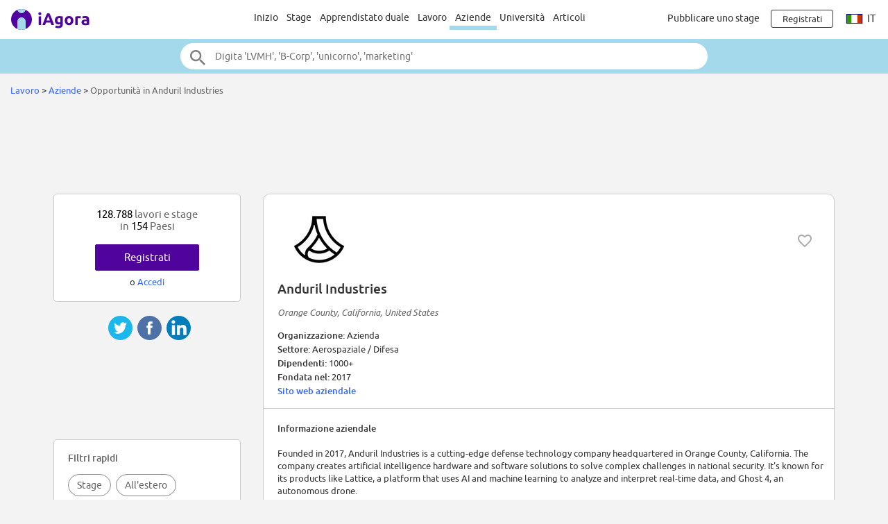

--- FILE ---
content_type: text/html;charset=ISO-8859-1
request_url: https://www.iagora.com/work/it/stage-e-lavoro-in/Anduril_Industries/34561
body_size: 15222
content:
<!DOCTYPE HTML>
<html lang="it">
<head>
<meta http-equiv="Content-Type" content="text/html;charset=ISO-8859-1">
<meta name="viewport" content="width=device-width, initial-scale=1">
<link rel="canonical" href="https://www.iagora.com/work/it/stage-e-lavoro-in/Anduril_Industries/34561"><link rel="alternate" hreflang="en" href="https://www.iagora.com/work/en/internships-and-jobs-at/Anduril_Industries/34561"><link rel="alternate" hreflang="es" href="https://www.iagora.com/work/es/practicas-y-empleos-en/Anduril_Industries/34561"><link rel="alternate" hreflang="fr" href="https://www.iagora.com/work/fr/stages-et-emplois-chez/Anduril_Industries/34561"><link rel="alternate" hreflang="de" href="https://www.iagora.com/work/de/praktika-und-jobs-bei/Anduril_Industries/34561"><link rel="alternate" hreflang="it" href="https://www.iagora.com/work/it/stage-e-lavoro-in/Anduril_Industries/34561"><link rel="icon" href="/images/favicon.ico" sizes="32x32">
<link rel="icon" href="/images/yow/logo-only2.svg" type="image/svg+xml">
<link rel="apple-touch-icon" href="/images/yow/apple-touch-icon.png">
<link rel="preload" href="/css/Ubuntu-r.woff2" as="font" type="font/woff2" crossorigin>
<link rel="preload" href="/css/Ubuntu-i.woff2" as="font" type="font/woff2" crossorigin>
<link rel="preload" href="/css/Ubuntu-m.woff2" as="font" type="font/woff2" crossorigin>
<link rel="preload" href="/js/mobe-81.js" as="script">
<link rel="preconnect" href="https://www.googletagmanager.com">
<link rel="dns-prefetch" href="https://www.googletagmanager.com">
<link rel="preconnect" href="//pagead2.googlesyndication.com">
<link rel="preconnect" href="//googleads.g.doubleclick.net">
<link rel="dns-prefetch" href="//pagead2.googlesyndication.com">
<link rel="dns-prefetch" href="//googleads.g.doubleclick.net">
<title>6 stages - Anduril Industries lavoro | iAgora.com</title>
<meta name="description" content="Trova uno stage presso Anduril Industries.   iAgora.com, numero 1 in Europa per le stage.">
<script>
var ia_scrw=window.outerWidth,ia_q=[],$=f=>{ia_q.push(f)};
function getEl(x){return document.getElementById(x)}
function go(x){window.location.href=x}
</script>
<script>(adsbygoogle=window.adsbygoogle||[]).push({google_ad_client:"ca-pub-5960084702414099",enable_page_level_ads:true});</script>
<style type="text/css">
@font-face {
	font-family:'Ubuntu';
	font-display:swap;
	src:url('/css/Ubuntu-r.woff2') format('woff2');
}
@font-face {
	font-family:'Ubuntu';
	font-style:italic;
	font-display:swap;
	src:url('/css/Ubuntu-i.woff2') format('woff2');
}
@font-face {
	font-family:'Ubuntu';
	font-weight:700;
	font-display:swap;
	src:url('/css/Ubuntu-m.woff2') format('woff2');
}
</style>
<link rel="stylesheet" href="/css/mobe-164.css" type="text/css" media="screen">
<script async src="https://www.googletagmanager.com/gtag/js?id=G-XB9GJNEGHZ"></script>
<script>
window.dataLayer = window.dataLayer || [];
function gtag(){dataLayer.push(arguments);}
gtag('js', new Date());
gtag('config', 'G-XB9GJNEGHZ');
gtag('config', 'AW-1070572620');
</script>
<style type="text/css">
body { background:#f3f3f3 }
#filters-row { margin:48px 0; background:#fff; border-top:1px solid #ccc; border-bottom:1px solid #ccc }
.box-link { margin:12px 0 }
</style>

</head>

<body class="yow">

<div class="top-bar">
	<div id="burger-menu" class="menu-icon"><div class="bar"></div><div class="bar"></div><div class="bar"></div></div>

	<div class="logo">
			<a href="/"><img src="/images/yow/logo2.svg"></a>
		</div>

	<div class="web-up sep left"></div>

	<div class="global-links web-up">
		<a class="top-elt" href="https://www.iagora.com/work/it/home.html">Inizio</a>
		<a class="top-elt inter" href="https://www.iagora.com/work/it/stage">Stage</a>
				<a class="top-elt" href="https://www.iagora.com/work/it/apprendistati-duali">Apprendistato duale</a>
		<a class="top-elt" href="https://www.iagora.com/work/it/lavoro">Lavoro</a>
		<a class="top-elt selected" href="https://www.iagora.com/work/it/home.html?show=companies">Aziende</a>
				<a class="top-elt" href="/studies/">Università</a>
		<a class="top-elt" href="/articles/">Articoli</a>
			</div>

	<div class="web-up sep"></div>

	
			<a class="web-up careers-link right-elt" href="/careers/recruiters.html">Pubblicare uno stage</a>
	
	<div id="user-icon" class="right-elt">
					<a class="neverline" href="https://www.iagora.com/registration/step1.html?goto=https%3A%2F%2Fwww.iagora.com%2Fwork%2Fit%2Fstage-e-lavoro-in%2FAnduril_Industries%2F34561"><img class="web-down icon" src="/images/yow/user.svg"><div class="web-up login-link">Registrati







</div></a>
				</div>

		<div class="web-up lang-icon" id="lang-webdropdown3">
					<img src="/images/itravel/flags/flag_it.gif">
			it			</div>
	</div>

<form id="top-search-form" action="" autocomplete="off">
<div class="top-search-outer"><div class="top-search">
	<input id="top-search-input" type="text" value="" name="search_all" placeholder="Digita 'LVMH', 'B-Corp', 'unicorno', 'marketing'">
	<input type="image" id="top-search-submit" alt="" src="/images/yow/search.svg">
	<div id="top-pop-search" class="completion popup"></div>
</div></div>
</form>



<div class="local-menu-outer web-down"><div class="local-menu">
	<a href="https://www.iagora.com/work/it/home.html">Inizio</a>
	<a href="https://www.iagora.com/work/it/stage">Stage</a>
	<a href="https://www.iagora.com/work/it/apprendistati-duali">Apprendistato duale</a>

	<a href="https://www.iagora.com/work/it/lavoro">Lavoro</a>
	<a href="https://www.iagora.com/work/it/home.html?show=companies" class="active">Aziende</a>
		<a href="/studies/">Università</a>
	<a href="/articles/">Articoli</a>
	</div></div>

<div id="crumbs">		<a href="https://www.iagora.com/work/it/home.html">Lavoro</a>	&gt; 	<a href="https://www.iagora.com/work/it/home.html?show=companies">Aziende</a>	&gt; 	<span class="light">Opportunità in Anduril Industries</span>&nbsp;</div>

<div id="main-above" class="clearfix">
	<div class="web-up" style="height:90px; margin:15px auto 0 auto" align="center"> 
<!-- Top large banner -->
<ins class="adsbygoogle" style="display:inline-block;width:970px;height:90px" data-ad-client="ca-pub-5960084702414099" data-ad-slot="3168817349"></ins>
<script>(adsbygoogle = window.adsbygoogle || []).push({});</script>
</div>
	<div class="web-down" style="margin:8px auto" align="center"> 
<!-- Responsive -->
<ins class="adsbygoogle" style="display:block" data-ad-client="ca-pub-5960084702414099" data-ad-slot="8087758110" data-ad-format="horizontal"></ins>
<script>(adsbygoogle = window.adsbygoogle || []).push({});</script>
</div>
</div>

<div id="main-outer" class="clearfix  three-col">
<div id="main-inner" class="clearfix">
<div class="co-outer co-box">
	<div id="co-head" class="clearfix">
		<img class="co-logo" src="/images/u/q/e/c9IgzzVQfX.png" alt="logo">
		
				<img class="heart heart-active halo" data-empl-id="34561" src="/images/work/heart.svg" title="Segui l'azienda
">
		
		<div id="co-name" class="m6">Anduril Industries</div>
		<div style="margin:15px 0" class="reg light"><i> Orange County, California, United States</i></div>
		<div id="co-meta">
		<b>Organizzazione:  </b>Azienda<br>		<b>Settore:  </b>Aerospaziale / Difesa<br>		<b>Dipendenti:  </b>1000+<br>		<b>Fondata nel:  </b>2017 <br>		 <b><a href="http://www.anduril.com">Sito web aziendale</a></b><br>		</div>
	</div>

	<div class="grayline"></div>

	<div id="co-desc">
		<b>Informazione aziendale</b>
	<p>
	Founded in 2017, Anduril Industries is a cutting-edge defense technology company headquartered in Orange County, California. The company creates artificial intelligence hardware and software solutions to solve complex challenges in national security. It's known for its products like Lattice, a platform that uses AI and machine learning to analyze and interpret real-time data, and Ghost 4, an autonomous drone.<br><br>As of 2023, the company has grown significantly and employs a team of over 1,000 skilled professionals, though the exact number remains undisclosed. While financial details are not publicly available, the company has attracted substantial venture capital funding due to its novel approach to defense technology. The company has raised a total of $2.2B in funding over 6 rounds.	</div>

	<div id="read-full">
		<a id="read-full-link" href="#">Visualizza tutto</a>
	</div>
</div>

<div class="tablet-down" style="margin-top:10px" align="center"> 
<!-- Responsive -->
<ins class="adsbygoogle" style="display:block" data-ad-client="ca-pub-5960084702414099" data-ad-slot="8087758110" data-ad-format="rectangle"></ins>
<script>(adsbygoogle = window.adsbygoogle || []).push({});</script>
</div>
<div class="tablet-up" style="margin-top:24px" align="center"> 
<!-- AD336x280 -->
<ins class="adsbygoogle" style="display:inline-block;width:336px;height:280px" data-ad-client="ca-pub-5960084702414099" data-ad-slot="7423908515"></ins>
<script>(adsbygoogle = window.adsbygoogle || []).push({});</script>
</div>

<div class="co-box co-recos mid m36" style="display:none">
	<div class="co-title box-pad">
	Offerte raccomandate per te presso Anduril Industries	</div>

	<div class="m24 cards-outer"><div id="recos-container" class="cards-inner single scrollarrows"></div></div>
</div>

<div id="filters-row" class="filters-trigger">
  <div class="filters-lines">
    <div style="top:15px; width:21px"></div>
    <div style="top:21px; width:15px"></div>
    <div style="top:27px; width:9px"></div>
  </div>
  <div id="filters-label">Filtrare</div>
</div>


<div class="co-box mid m36">
	<div class="co-title box-pad">
		Stage		Anduril Industries	</div>

	<div class="cards-outer m24"><div class="cards-inner single scrollarrows">
		<a class="work-card norm" href="https://www.iagora.com/work/it/offerta/stage-stati-uniti-informatica/5785138">
	<div class="clearfix top">
			<div class="logo"><div><div>Occulto
</div></div></div>
				<img class="heart heart-active halo" data-ad-id="5785138" src="/images/work/heart.svg" height="24" width="24" style="float:right; padding:12px; margin:2px" title="Salvare
">
		</div>

	<div class="job-titl">Strategy and Partnerships Intern</div>
	<div class="m6 ellipse">IT/Tecnologia</div>
	<div class="m6 location">Mesa, Stati Uniti</div>
</a><a class="work-card norm" href="https://www.iagora.com/work/it/offerta/stage-stati-uniti-ingegneria/5710383">
	<div class="clearfix top">
			<div class="logo"><div><div>Occulto
</div></div></div>
				<img class="heart heart-active halo" data-ad-id="5710383" src="/images/work/heart.svg" height="24" width="24" style="float:right; padding:12px; margin:2px" title="Salvare
">
		</div>

	<div class="job-titl">Prompt Engineering Intern</div>
	<div class="m6 ellipse">Ingegneria</div>
	<div class="m6 location">Mesa, Stati Uniti</div>
</a><a class="work-card norm" href="https://www.iagora.com/work/it/offerta/stage-stati-uniti-design/5668568">
	<div class="clearfix top">
			<div class="logo"><div><div>Occulto
</div></div></div>
				<img class="heart heart-active halo" data-ad-id="5668568" src="/images/work/heart.svg" height="24" width="24" style="float:right; padding:12px; margin:2px" title="Salvare
">
		</div>

	<div class="job-titl">Motion Design, Social Intern</div>
	<div class="m6 ellipse">Arti/Creatività/Design</div>
	<div class="m6 location">Mesa, Stati Uniti</div>
</a><a class="work-card norm" href="https://www.iagora.com/work/it/offerta/stage-stati-uniti-ingegneria/5649241">
	<div class="clearfix top">
			<div class="logo"><div><div>Occulto
</div></div></div>
				<img class="heart heart-active halo" data-ad-id="5649241" src="/images/work/heart.svg" height="24" width="24" style="float:right; padding:12px; margin:2px" title="Salvare
">
		</div>

	<div class="job-titl">Perception Engineering Intern</div>
	<div class="m6 ellipse">Ingegneria</div>
	<div class="m6 location">Mesa, Stati Uniti</div>
</a><a class="work-card norm" href="https://www.iagora.com/work/it/offerta/stage-stati-uniti-informatica/5534788">
	<div class="clearfix top">
			<div class="logo"><div><div>Occulto
</div></div></div>
				<img class="heart heart-active halo" data-ad-id="5534788" src="/images/work/heart.svg" height="24" width="24" style="float:right; padding:12px; margin:2px" title="Salvare
">
		</div>

	<div class="job-titl">Embedded Haskell Developer Intern</div>
	<div class="m6 ellipse">IT/Tecnologia</div>
	<div class="m6 location">Mesa, Stati Uniti</div>
</a><a class="work-card norm" href="https://www.iagora.com/work/it/offerta/stage-stati-uniti-ingegneria/5381790">
	<div class="clearfix top">
			<div class="logo"><div><div>Occulto
</div></div></div>
				<img class="heart heart-active halo" data-ad-id="5381790" src="/images/work/heart.svg" height="24" width="24" style="float:right; padding:12px; margin:2px" title="Salvare
">
		</div>

	<div class="job-titl">Electrical Engineering Intern</div>
	<div class="m6 ellipse">Ingegneria</div>
	<div class="m6 location">Atlanta, Stati Uniti</div>
</a>	</div></div>

	<div class="box-pad box-link">
		<a href="https://www.iagora.com/work/it/stage/presso-Anduril_Industries-34561" class="dark">
			Vedi tutti i tirocini
						(6)			&gt;
		</a>
	</div>
</div>



<div id="bottom-popj-container" class="padded"></div>

<div style="display:none">
<div class="work-card wide green no-recos-prefs">	<div class="m6">
		<img src="/images/mobe/person-white.svg" height="36" width="36">
	</div>
	<div class="lh14"><b>
		Non hai raccomandazioni. 
			</b></div>
	<div class="m6" style="line-height:1.1">
		Aggiorna le tue preferenze per consigli.
			</div>
	<div class="m12">
		<a href="https://www.iagora.com/registration/settings.html" class="green-button rev h32" style="min-width:120px">Aggiorna
</a>
	</div>
</div>

<div class="work-card wide green no-recos-profile">	<div class="m6">
		<img src="/images/mobe/person-white.svg" height="36" width="36">
	</div>
	<div class="m6">
		<b> Non hai raccomandazioni. </b> 
			</div>
	<div class="m6">
		Aggiorna il tuo profilo per consigli.
			</div>
	<div class="m12">
		<a href="https://www.iagora.com/work/it/profile.html" class="green-button rev h32" style="min-width:120px">Aggiorna
</a>
	</div>
</div>
<div class="work-card wide green prefs-card">	<div class="m6">
		<img src="/images/mobe/person-white.svg" height="36" width="36">
	</div>
	<div class="m12" style="height:72px">
		<a href="https://www.iagora.com/registration/settings.html" style="color:#fff">
		Aggiorna le tue preferenze per migliorare i tuoi consigli.
				</a>
	</div>

	<div>
		<a href="https://www.iagora.com/registration/settings.html" class="green-button rev h32" style="min-width:120px">Aggiorna
</a>
	</div>
</div>
</div>
<div id="share-container2"><div class="share-mobe">
	<img src="/images/mobe/share3-twitter.svg" onclick="share_mobe('twitter')">
	<img src="/images/mobe/share3-fb.svg" onclick="share_mobe('fb')">
	<img src="/images/mobe/share3-linkedin.svg" onclick="share_mobe('linkedin')">
</div>
</div></div>
<div id="left-col">
<div style="height:20px"></div>


<div class="left-col-elt" style="padding:20px; text-align:center">
	<div class="mid light">
		<span class="black">128.788</span> 
lavori e stage
		<br>in		<span class="black">154</span>
		Paesi	</div>
		<div style="padding-top:18px">
		<div><a href="https://www.iagora.com/registration/step1.html?goto=https%3A%2F%2Fwww.iagora.com%2Fwork%2Fit%2Fstage-e-lavoro-in%2FAnduril_Industries%2F34561" class="green-button">Registrati







</a></div>
		<div class="m8">o <a href="/login.html?goto=https%3A%2F%2Fwww.iagora.com%2Fwork%2Fit%2Fstage-e-lavoro-in%2FAnduril_Industries%2F34561">Accedi</a></div>
	</div>
	</div>
<div id="share-container"><div class="share-mobe">
	<img src="/images/mobe/share3-twitter.svg" onclick="share_mobe('twitter')">
	<img src="/images/mobe/share3-fb.svg" onclick="share_mobe('fb')">
	<img src="/images/mobe/share3-linkedin.svg" onclick="share_mobe('linkedin')">
</div>
</div><div class="web-up" style="margin:20px auto" align="center"> 
<!-- LU160x90 -->
<ins class="adsbygoogle" style="display:inline-block;width:160px;height:90px" data-ad-client="ca-pub-5960084702414099" data-ad-slot="1714726116"></ins>
<script>(adsbygoogle = window.adsbygoogle || []).push({});</script>
</div>
<div id="filters-container" class="left-col-elt"></div>

<div id="bil-popj" style="margin-top:40px; text-align:left; overflow:hidden" class="left-col-elt reg14">
  <table width="100%" cellpadding="0" cellspacing="0" border="0"><tr height="30">
  <td class="mid light cpoint" width="33%" align="center" onclick="pop_activate('cos')"><div class="popmnu" id="id__mnu_cos" style="border-right:1px solid #ccc; border-bottom:1px solid #fff">Aziende</div></td>
  <td class="mid light cpoint" width="33%" align="center" onclick="pop_activate('jobs')"><div class="popmnu" id="id__mnu_jobs" style="border-right:1px solid #ccc; border-bottom:1px solid #ccc; background-color:#eee">Offerte</div></td>
  <td class="mid light cpoint" width="33%" align="center" onclick="pop_activate('ctries')"><div class="popmnu" id="id__mnu_ctries" style="border-bottom:1px solid #ccc; background-color:#eee; border-bottom:1px solid #ccc">Paesi</div></td>

  </tr></table>

  <div id="id__popular_cos" class="popt">
      <div class="ellipse">
      <span style="display:inline-block; width:24px; text-align:right" class="dark">1.</span>
      &nbsp;&nbsp;<a href="https://www.iagora.com/work/it/stage-e-lavoro-in/Adecco/27806">Adecco</a>
    </div>
      <div class="ellipse">
      <span style="display:inline-block; width:24px; text-align:right" class="dark">2.</span>
      &nbsp;&nbsp;<a href="https://www.iagora.com/work/it/stage-e-lavoro-in/Microsoft/7662">Microsoft</a>
    </div>
      <div class="ellipse">
      <span style="display:inline-block; width:24px; text-align:right" class="dark">3.</span>
      &nbsp;&nbsp;<a href="https://www.iagora.com/work/it/stage-e-lavoro-in/LVMH/8520">LVMH</a>
    </div>
      <div class="ellipse">
      <span style="display:inline-block; width:24px; text-align:right" class="dark">4.</span>
      &nbsp;&nbsp;<a href="https://www.iagora.com/work/it/stage-e-lavoro-in/PwC/7511">PwC</a>
    </div>
      <div class="ellipse">
      <span style="display:inline-block; width:24px; text-align:right" class="dark">5.</span>
      &nbsp;&nbsp;<a href="https://www.iagora.com/work/it/stage-e-lavoro-in/Ernst_and_Young/10927">Ernst and Young</a>
    </div>
      <div class="ellipse">
      <span style="display:inline-block; width:24px; text-align:right" class="dark">6.</span>
      &nbsp;&nbsp;<a href="https://www.iagora.com/work/it/stage-e-lavoro-in/Bosch/7054">Bosch</a>
    </div>
      <div class="ellipse">
      <span style="display:inline-block; width:24px; text-align:right" class="dark">7.</span>
      &nbsp;&nbsp;<a href="https://www.iagora.com/work/it/stage-e-lavoro-in/Thales/8742">Thales</a>
    </div>
      <div class="ellipse">
      <span style="display:inline-block; width:24px; text-align:right" class="dark">8.</span>
      &nbsp;&nbsp;<a href="https://www.iagora.com/work/it/stage-e-lavoro-in/SGS/29283">SGS</a>
    </div>
      <div class="ellipse">
      <span style="display:inline-block; width:24px; text-align:right" class="dark">9.</span>
      &nbsp;&nbsp;<a href="https://www.iagora.com/work/it/stage-e-lavoro-in/Airbus/7687">Airbus</a>
    </div>
      <div class="ellipse">
      <span style="display:inline-block; width:24px; text-align:right" class="dark">10.</span>
      &nbsp;&nbsp;<a href="https://www.iagora.com/work/it/stage-e-lavoro-in/UBS/8231">UBS</a>
    </div>
      <div class="ellipse">
      <span style="display:inline-block; width:24px; text-align:right" class="dark">11.</span>
      &nbsp;&nbsp;<a href="https://www.iagora.com/work/it/stage-e-lavoro-in/Siemens/6137">Siemens</a>
    </div>
      <div class="ellipse">
      <span style="display:inline-block; width:24px; text-align:right" class="dark">12.</span>
      &nbsp;&nbsp;<a href="https://www.iagora.com/work/it/stage-e-lavoro-in/Mercado_Libre/30331">Mercado Libre</a>
    </div>
    </div>

  <div id="id__popular_jobs" class="popt" style="display:none">
      <div class="ellipse">
      <span style="display:inline-block; width:24px; text-align:right" class="dark">1.</span>
      &nbsp;&nbsp;<img src="/images/itravel/flags_sm/flag_es_sm.gif" alt="" border="0">&nbsp;<a href="https://www.iagora.com/work/it/offerta/lavoro-spagna-generale/4774542">Candidatura espontánea</a>
    </div>
      <div class="ellipse">
      <span style="display:inline-block; width:24px; text-align:right" class="dark">2.</span>
      &nbsp;&nbsp;<img src="/images/itravel/flags_sm/flag_gr_sm.gif" alt="" border="0">&nbsp;<a href="https://www.iagora.com/work/it/offerta/lavoro-grecia-estetica/3799969">NYX PM Beauty Advisor (Attiki)</a>
    </div>
      <div class="ellipse">
      <span style="display:inline-block; width:24px; text-align:right" class="dark">3.</span>
      &nbsp;&nbsp;<img src="/images/itravel/flags_sm/flag_gr_sm.gif" alt="" border="0">&nbsp;<a href="https://www.iagora.com/work/it/offerta/lavoro-grecia-logistica/4463160">Customer Care Agent (Remote)</a>
    </div>
      <div class="ellipse">
      <span style="display:inline-block; width:24px; text-align:right" class="dark">4.</span>
      &nbsp;&nbsp;<img src="/images/itravel/flags_sm/flag_hu_sm.gif" alt="" border="0">&nbsp;<a href="https://www.iagora.com/work/it/offerta/stage-ungheria-eucham-european-chamber/5761545">International Business Internship (Social/Political/Environmental Studies)</a>
    </div>
      <div class="ellipse">
      <span style="display:inline-block; width:24px; text-align:right" class="dark">5.</span>
      &nbsp;&nbsp;<img src="/images/itravel/flags_sm/flag_fr_sm.gif" alt="" border="0">&nbsp;<a href="https://www.iagora.com/work/it/offerta/lavoro-francia-generale/4774544">Candidature spontanée</a>
    </div>
      <div class="ellipse">
      <span style="display:inline-block; width:24px; text-align:right" class="dark">6.</span>
      &nbsp;&nbsp;<img src="/images/itravel/flags_sm/flag_es_sm.gif" alt="" border="0">&nbsp;<a href="https://www.iagora.com/work/it/offerta/stage-spagna-ponus-mgmt/5698773">SALES & MARKETING PONUSMGMT</a>
    </div>
      <div class="ellipse">
      <span style="display:inline-block; width:24px; text-align:right" class="dark">7.</span>
      &nbsp;&nbsp;<img src="/images/itravel/flags_sm/flag_be_sm.gif" alt="" border="0">&nbsp;<a href="https://www.iagora.com/work/it/offerta/lavoro-belgio-moda/5430508">Verkoper (m/f/d*) - Calvin Klein Underwear Wijnegem</a>
    </div>
      <div class="ellipse">
      <span style="display:inline-block; width:24px; text-align:right" class="dark">8.</span>
      &nbsp;&nbsp;<img src="/images/itravel/flags_sm/flag_es_sm.gif" alt="" border="0">&nbsp;<a href="https://www.iagora.com/work/it/offerta/lavoro-spagna-cultura/4283269">Deutsche Anzeigenprüfer*innen</a>
    </div>
      <div class="ellipse">
      <span style="display:inline-block; width:24px; text-align:right" class="dark">9.</span>
      &nbsp;&nbsp;<img src="/images/itravel/flags_sm/flag_gr_sm.gif" alt="" border="0">&nbsp;<a href="https://www.iagora.com/work/it/offerta/lavoro-grecia-moda/5356482">GUCCI Client Advisor - Astir Marina</a>
    </div>
      <div class="ellipse">
      <span style="display:inline-block; width:24px; text-align:right" class="dark">10.</span>
      &nbsp;&nbsp;<img src="/images/itravel/flags_sm/flag_es_sm.gif" alt="" border="0">&nbsp;<a href="https://www.iagora.com/work/it/offerta/stage-spagna-finanza/4812486">Becas Bbva Áreas Financieras Madrid 2025</a>
    </div>
      <div class="ellipse">
      <span style="display:inline-block; width:24px; text-align:right" class="dark">11.</span>
      &nbsp;&nbsp;<img src="/images/itravel/flags_sm/flag_de_sm.gif" alt="" border="0">&nbsp;<a href="https://www.iagora.com/work/it/offerta/stage-germania-generale/4774551">Initiativbewerbung</a>
    </div>
      <div class="ellipse">
      <span style="display:inline-block; width:24px; text-align:right" class="dark">12.</span>
      &nbsp;&nbsp;<img src="/images/itravel/flags_sm/flag_fr_sm.gif" alt="" border="0">&nbsp;<a href="https://www.iagora.com/work/it/offerta/lavoro-francia-generale/4774554">Candidature spontanée</a>
    </div>
    </div>

  <div id="id__popular_ctries" class="popt" style="display:none">
      <div class="ellipse">
      <span style="display:inline-block; width:24px; text-align:right" class="dark">1.</span>
      &nbsp;&nbsp;<a href="https://www.iagora.com/work/it/stage-e-lavoro/francia">Francia</a>
    </div>
      <div class="ellipse">
      <span style="display:inline-block; width:24px; text-align:right" class="dark">2.</span>
      &nbsp;&nbsp;<a href="https://www.iagora.com/work/it/stage-e-lavoro/germania">Germania</a>
    </div>
      <div class="ellipse">
      <span style="display:inline-block; width:24px; text-align:right" class="dark">3.</span>
      &nbsp;&nbsp;<a href="https://www.iagora.com/work/it/stage-e-lavoro/spagna">Spagna</a>
    </div>
      <div class="ellipse">
      <span style="display:inline-block; width:24px; text-align:right" class="dark">4.</span>
      &nbsp;&nbsp;<a href="https://www.iagora.com/work/it/stage-e-lavoro/stati-uniti">Stati Uniti</a>
    </div>
      <div class="ellipse">
      <span style="display:inline-block; width:24px; text-align:right" class="dark">5.</span>
      &nbsp;&nbsp;<a href="https://www.iagora.com/work/it/stage-e-lavoro/italia">Italia</a>
    </div>
      <div class="ellipse">
      <span style="display:inline-block; width:24px; text-align:right" class="dark">6.</span>
      &nbsp;&nbsp;<a href="https://www.iagora.com/work/it/stage-e-lavoro/messico">Messico</a>
    </div>
      <div class="ellipse">
      <span style="display:inline-block; width:24px; text-align:right" class="dark">7.</span>
      &nbsp;&nbsp;<a href="https://www.iagora.com/work/it/stage-e-lavoro/regno-unito">Regno Unito</a>
    </div>
      <div class="ellipse">
      <span style="display:inline-block; width:24px; text-align:right" class="dark">8.</span>
      &nbsp;&nbsp;<a href="https://www.iagora.com/work/it/stage-e-lavoro/svizzera">Svizzera</a>
    </div>
      <div class="ellipse">
      <span style="display:inline-block; width:24px; text-align:right" class="dark">9.</span>
      &nbsp;&nbsp;<a href="https://www.iagora.com/work/it/stage-e-lavoro/paesi-bassi">Paesi Bassi</a>
    </div>
      <div class="ellipse">
      <span style="display:inline-block; width:24px; text-align:right" class="dark">10.</span>
      &nbsp;&nbsp;<a href="https://www.iagora.com/work/it/stage-e-lavoro/brasile">Brasile</a>
    </div>
      <div class="ellipse">
      <span style="display:inline-block; width:24px; text-align:right" class="dark">11.</span>
      &nbsp;&nbsp;<a href="https://www.iagora.com/work/it/stage-e-lavoro/polonia">Polonia</a>
    </div>
      <div class="ellipse">
      <span style="display:inline-block; width:24px; text-align:right" class="dark">12.</span>
      &nbsp;&nbsp;<a href="https://www.iagora.com/work/it/stage-e-lavoro/singapore">Singapore</a>
    </div>
    </div>

</div>

<script>
function pop_activate(what) {
	for (const s of [ 'jobs', 'cos', 'ctries' ]) {
		const e = getEl('id__popular_' + s), m = getEl('id__mnu_' + s);
		e.style.display = (what === s ? 'block' : 'none');
		m.style.backgroundColor = (what === s ? '#fff' : '#eee');
		m.style.borderBottom = (what === s ? '1px solid #fff' : '1px solid #ccc');
	}
}
$(function(){
	if (!is_visible(getEl('left-col'))) {
		let e = getEl('bottom-popj-container');
		if (!e) return;
		e.appendChild(getEl('bil-popj'));
		e.style.display = 'block';
	}
});
</script>

<div class="web-up" style="width:300px; margin:20px 0; position:relative; left:5px"> 
<!-- rightcol300x600 -->
<ins class="adsbygoogle" style="display:inline-block;box-sizing:border-box;width:300px;height:600px" data-ad-client="ca-pub-5960084702414099" data-ad-slot="6284526510"></ins>
<script>(adsbygoogle = window.adsbygoogle || []).push({});</script>
</div>
</div>
</div>

<div id="footer-logos">
				<a href="https://www.iagora.com/work/it/stage-e-lavoro-in/Ecosia/32723"><img class="hovershadow" loading="lazy" src="/images/u/4/n/8taR9g2ejd.png" alt="Ecosia"></a>
			<a href="https://www.iagora.com/work/it/stage-e-lavoro-in/SumUp/23925"><img class="hovershadow" loading="lazy" src="/images/u/z/k/wa3cfLqEsV-.png" alt="SumUp"></a>
			<a href="https://www.iagora.com/work/it/stage-e-lavoro-in/Viz%2Eai/34530"><img class="hovershadow" loading="lazy" src="/images/u/n/7/Nj7UNJKVKS.png" alt="Viz.ai"></a>
			<a href="https://www.iagora.com/work/it/stage-e-lavoro-in/Cisco/29776"><img class="hovershadow" loading="lazy" src="/images/u/r/1/gQuLVbNDij.png" alt="Cisco"></a>
			<a href="https://www.iagora.com/work/it/stage-e-lavoro-in/ASOS/27634"><img class="hovershadow" loading="lazy" src="/images/u/u/o/tchRYLKbys.png" alt="ASOS"></a>
			<a href="https://www.iagora.com/work/it/stage-e-lavoro-in/Medable/34214"><img class="hovershadow" loading="lazy" src="/images/u/7/1/a8FoQxgoJH.png" alt="Medable"></a>
			<a href="https://www.iagora.com/work/it/stage-e-lavoro-in/PATH/34574"><img class="hovershadow" loading="lazy" src="/images/u/6/3/B8idBCP6ON.png" alt="PATH"></a>
			<a href="https://www.iagora.com/work/it/stage-e-lavoro-in/Strive_Health/34503"><img class="hovershadow" loading="lazy" src="/images/u/0/e/I6E7JDTmKd.png" alt="Strive Health"></a>
			<a href="https://www.iagora.com/work/it/stage-e-lavoro-in/IAG/34207"><img class="hovershadow" loading="lazy" src="/images/u/c/e/XoZnD9pWD4.png" alt="IAG"></a>
			<a href="https://www.iagora.com/work/it/stage-e-lavoro-in/Adova_Group/35847"><img class="hovershadow" loading="lazy" src="/images/u/x/q/txCj1BJzd5.png" alt="Adova Group"></a>
	</div>

<div class="popular-links-outer"><div class="popular-links">
	<div class="bigger white m24"><b>
		Le ricerche di stage più popolari
			</b></div>
	<div class="scroller-outer m32"><div class="menu-box quick-links scroller-inner white">
				<div class="menu-elt id-ql-ctry selected popular-links-elt" data-id="id-ql-ctry" onclick="popular_links_sel()">Paesi</div>
				<div class="menu-elt id-ql-city popular-links-elt" data-id="id-ql-city" onclick="popular_links_sel()">Città</div>
				<div class="menu-elt id-ql-cat popular-links-elt" data-id="id-ql-cat" onclick="popular_links_sel()">Categorie</div>
				<div class="menu-elt id-ql-indus popular-links-elt" data-id="id-ql-indus" onclick="popular_links_sel()">Settori</div>
				<div class="menu-elt id-ql-co popular-links-elt" data-id="id-ql-co" onclick="popular_links_sel()">Aziende</div>
			</div></div>

		<div class="links-wrapper id-ql-ctry"><div class="links">
					<a href="https://www.iagora.com/work/it/stage/francia" class="one"><div class="link">Stage Francia</div><div class="sub">8.983 offerte di stage</div></a>
					<a href="https://www.iagora.com/work/it/stage/stati-uniti" class="one"><div class="link">Stage Stati Uniti</div><div class="sub">6.505 offerte di stage</div></a>
					<a href="https://www.iagora.com/work/it/stage/germania" class="one"><div class="link">Stage Germania</div><div class="sub">3.706 offerte di stage</div></a>
					<a href="https://www.iagora.com/work/it/stage/singapore" class="one"><div class="link">Stage Singapore</div><div class="sub">1.415 offerte di stage</div></a>
					<a href="https://www.iagora.com/work/it/stage/spagna" class="one"><div class="link">Stage Spagna</div><div class="sub">1.403 offerte di stage</div></a>
					<a href="https://www.iagora.com/work/it/stage/italia" class="one"><div class="link">Stage Italia</div><div class="sub">1.334 offerte di stage</div></a>
					<a href="https://www.iagora.com/work/it/stage/canada" class="one"><div class="link">Stage Canada</div><div class="sub">1.226 offerte di stage</div></a>
					<a href="https://www.iagora.com/work/it/stage/regno-unito" class="one"><div class="link">Stage Regno Unito</div><div class="sub">847 offerte di stage</div></a>
					<a href="https://www.iagora.com/work/it/stage/cina" class="one"><div class="link">Stage Cina</div><div class="sub">652 offerte di stage</div></a>
					<a href="https://www.iagora.com/work/it/stage/paesi-bassi" class="one"><div class="link">Stage Paesi Bassi</div><div class="sub">638 offerte di stage</div></a>
					<a href="https://www.iagora.com/work/it/stage/svizzera" class="one"><div class="link">Stage Svizzera</div><div class="sub">523 offerte di stage</div></a>
					<a href="https://www.iagora.com/work/it/stage/malesia" class="one"><div class="link">Stage Malesia</div><div class="sub">496 offerte di stage</div></a>
					<a href="https://www.iagora.com/work/it/stage/polonia" class="one"><div class="link">Stage Polonia</div><div class="sub">472 offerte di stage</div></a>
					<a href="https://www.iagora.com/work/it/stage/brasile" class="one"><div class="link">Stage Brasile</div><div class="sub">445 offerte di stage</div></a>
					<a href="https://www.iagora.com/work/it/stage/belgio" class="one"><div class="link">Stage Belgio</div><div class="sub">387 offerte di stage</div></a>
					<a href="https://www.iagora.com/work/it/stage/messico" class="one"><div class="link">Stage Messico</div><div class="sub">369 offerte di stage</div></a>
					<a href="https://www.iagora.com/work/it/stage/portogallo" class="one"><div class="link">Stage Portogallo</div><div class="sub">261 offerte di stage</div></a>
					<a href="https://www.iagora.com/work/it/stage/india" class="one"><div class="link">Stage India</div><div class="sub">244 offerte di stage</div></a>
					<a href="https://www.iagora.com/work/it/stage/lussemburgo" class="one"><div class="link">Stage Lussemburgo</div><div class="sub">208 offerte di stage</div></a>
					<a href="https://www.iagora.com/work/it/stage/austria" class="one"><div class="link">Stage Austria</div><div class="sub">192 offerte di stage</div></a>
					<a href="https://www.iagora.com/work/it/stage/emirati-arabi-uniti" class="one"><div class="link">Stage Emirati Arabi Uniti</div><div class="sub">190 offerte di stage</div></a>
					<a href="https://www.iagora.com/work/it/stage/ungheria" class="one"><div class="link">Stage Ungheria</div><div class="sub">148 offerte di stage</div></a>
					<a href="https://www.iagora.com/work/it/stage/irlanda" class="one"><div class="link">Stage Irlanda</div><div class="sub">134 offerte di stage</div></a>
					<a href="https://www.iagora.com/work/it/stage/svezia" class="one"><div class="link">Stage Svezia</div><div class="sub">129 offerte di stage</div></a>
					<a href="https://www.iagora.com/work/it/stage/giappone" class="one"><div class="link">Stage Giappone</div><div class="sub">122 offerte di stage</div></a>
					<a href="https://www.iagora.com/work/it/stage/argentina" class="one"><div class="link">Stage Argentina</div><div class="sub">100 offerte di stage</div></a>
					<a href="https://www.iagora.com/work/it/stage/romania" class="one"><div class="link">Stage Romania</div><div class="sub">98 offerte di stage</div></a>
					<a href="https://www.iagora.com/work/it/stage/danimarca" class="one"><div class="link">Stage Danimarca</div><div class="sub">92 offerte di stage</div></a>
					<a href="https://www.iagora.com/work/it/stage/cile" class="one"><div class="link">Stage Cile</div><div class="sub">89 offerte di stage</div></a>
					<a href="https://www.iagora.com/work/it/stage/colombia" class="one"><div class="link">Stage Colombia</div><div class="sub">87 offerte di stage</div></a>
					<a href="https://www.iagora.com/work/it/stage/corea-del-sud" class="one"><div class="link">Stage Corea</div><div class="sub">67 offerte di stage</div></a>
					<a href="https://www.iagora.com/work/it/stage/norvegia" class="one"><div class="link">Stage Norvegia</div><div class="sub">61 offerte di stage</div></a>
					<a href="https://www.iagora.com/work/it/stage/grecia" class="one"><div class="link">Stage Grecia</div><div class="sub">42 offerte di stage</div></a>
					<a href="https://www.iagora.com/work/it/stage/monaco" class="one"><div class="link">Stage Monaco</div><div class="sub">26 offerte di stage</div></a>
					<a href="https://www.iagora.com/work/it/stage/qatar" class="one"><div class="link">Stage Qatar</div><div class="sub">22 offerte di stage</div></a>
			</div></div>
		<div class="links-wrapper id-ql-city" style="display:none"><div class="links">
					<a href="https://www.iagora.com/work/it/stage-parigi" class="one"><div class="link">Stage Parigi</div><div class="sub">2.801 offerte di stage</div></a>
					<a href="https://www.iagora.com/work/it/stage/singapore/singapore" class="one"><div class="link">Stage Singapore</div><div class="sub">1.252 offerte di stage</div></a>
					<a href="https://www.iagora.com/work/it/stage/germania/monaco" class="one"><div class="link">Stage Monaco</div><div class="sub">724 offerte di stage</div></a>
					<a href="https://www.iagora.com/work/it/stage-milano" class="one"><div class="link">Stage Milan</div><div class="sub">585 offerte di stage</div></a>
					<a href="https://www.iagora.com/work/it/stage-madrid" class="one"><div class="link">Stage Madrid</div><div class="sub">473 offerte di stage</div></a>
					<a href="https://www.iagora.com/work/it/stage-barcellona" class="one"><div class="link">Stage Barcellona</div><div class="sub">435 offerte di stage</div></a>
					<a href="https://www.iagora.com/work/it/stage-londra" class="one"><div class="link">Stage Londra</div><div class="sub">394 offerte di stage</div></a>
					<a href="https://www.iagora.com/work/it/stage/stati-uniti/san-francisco" class="one"><div class="link">Stage San Francisco</div><div class="sub">267 offerte di stage</div></a>
					<a href="https://www.iagora.com/work/it/stage-berlin" class="one"><div class="link">Stage Berlin</div><div class="sub">254 offerte di stage</div></a>
					<a href="https://www.iagora.com/work/it/stage/cina/shanghai" class="one"><div class="link">Stage Shanghai</div><div class="sub">232 offerte di stage</div></a>
					<a href="https://www.iagora.com/work/it/stage/francia/tolosa" class="one"><div class="link">Stage Tolosa</div><div class="sub">199 offerte di stage</div></a>
					<a href="https://www.iagora.com/work/it/stage-zurigo" class="one"><div class="link">Stage Zurigo</div><div class="sub">193 offerte di stage</div></a>
					<a href="https://www.iagora.com/work/it/stage/lussemburgo/luxembourg-city" class="one"><div class="link">Stage Luxembourg City</div><div class="sub">193 offerte di stage</div></a>
					<a href="https://www.iagora.com/work/it/stage-bruxelles" class="one"><div class="link">Stage Bruxelles</div><div class="sub">176 offerte di stage</div></a>
					<a href="https://www.iagora.com/work/it/stage/francia/marsiglia" class="one"><div class="link">Stage Marsiglia</div><div class="sub">147 offerte di stage</div></a>
					<a href="https://www.iagora.com/work/it/stage/stati-uniti/chicago" class="one"><div class="link">Stage Chicago</div><div class="sub">140 offerte di stage</div></a>
					<a href="https://www.iagora.com/work/it/stage/cina/hong-kong" class="one"><div class="link">Stage Hong Kong</div><div class="sub">129 offerte di stage</div></a>
					<a href="https://www.iagora.com/work/it/stage/portogallo/lisbona" class="one"><div class="link">Stage Lisbona</div><div class="sub">125 offerte di stage</div></a>
					<a href="https://www.iagora.com/work/it/stage/stati-uniti/boston" class="one"><div class="link">Stage Boston</div><div class="sub">105 offerte di stage</div></a>
					<a href="https://www.iagora.com/work/it/stage/cina/beijing" class="one"><div class="link">Stage Beijing</div><div class="sub">104 offerte di stage</div></a>
					<a href="https://www.iagora.com/work/it/stage/germania/amburgo" class="one"><div class="link">Stage Amburgo</div><div class="sub">102 offerte di stage</div></a>
					<a href="https://www.iagora.com/work/it/stage-roma" class="one"><div class="link">Stage Rome</div><div class="sub">102 offerte di stage</div></a>
					<a href="https://www.iagora.com/work/it/stage/svizzera/ginevra" class="one"><div class="link">Stage Ginevra</div><div class="sub">97 offerte di stage</div></a>
					<a href="https://www.iagora.com/work/it/stage-dublino" class="one"><div class="link">Stage Dublino</div><div class="sub">94 offerte di stage</div></a>
					<a href="https://www.iagora.com/work/it/stage-vienna" class="one"><div class="link">Stage Vienna</div><div class="sub">79 offerte di stage</div></a>
					<a href="https://www.iagora.com/work/it/stage-stoccolma" class="one"><div class="link">Stage Stoccolma</div><div class="sub">65 offerte di stage</div></a>
					<a href="https://www.iagora.com/work/it/stage/stati-uniti/new-york-city" class="one"><div class="link">Stage New York City</div><div class="sub">51 offerte di stage</div></a>
					<a href="https://www.iagora.com/work/it/stage/corea-del-sud/seoul" class="one"><div class="link">Stage Seoul</div><div class="sub">50 offerte di stage</div></a>
					<a href="https://www.iagora.com/work/it/stage/italia/torino" class="one"><div class="link">Stage Turin</div><div class="sub">49 offerte di stage</div></a>
					<a href="https://www.iagora.com/work/it/stage/italia/firenze" class="one"><div class="link">Stage Florence</div><div class="sub">37 offerte di stage</div></a>
					<a href="https://www.iagora.com/work/it/stage/grecia/atene" class="one"><div class="link">Stage Atene</div><div class="sub">27 offerte di stage</div></a>
					<a href="https://www.iagora.com/work/it/stage/norvegia/oslo" class="one"><div class="link">Stage Oslo</div><div class="sub">22 offerte di stage</div></a>
					<a href="https://www.iagora.com/work/it/stage/qatar/doha" class="one"><div class="link">Stage Doha</div><div class="sub">22 offerte di stage</div></a>
					<a href="https://www.iagora.com/work/it/stage/regno-unito/edinburgh" class="one"><div class="link">Stage Edinburgh</div><div class="sub">21 offerte di stage</div></a>
					<a href="https://www.iagora.com/work/it/stage/spagna/valencia" class="one"><div class="link">Stage Valencia</div><div class="sub">19 offerte di stage</div></a>
					<a href="https://www.iagora.com/work/it/stage/belgio/anversa" class="one"><div class="link">Stage Anversa</div><div class="sub">13 offerte di stage</div></a>
					<a href="https://www.iagora.com/work/it/stage/portogallo/porto" class="one"><div class="link">Stage Porto</div><div class="sub">12 offerte di stage</div></a>
					<a href="https://www.iagora.com/work/it/stage/regno-unito/liverpool" class="one"><div class="link">Stage Liverpool</div><div class="sub">1 offerte di stage</div></a>
			</div></div>
		<div class="links-wrapper id-ql-cat" style="display:none"><div class="links">
					<a href="https://www.iagora.com/work/it/stage/management" class="one"><div class="link">Stage Management</div><div class="sub">4.269 offerte di stage</div></a>
					<a href="https://www.iagora.com/work/it/stage/ingegneria" class="one"><div class="link">Stage Ingegneria</div><div class="sub">4.092 offerte di stage</div></a>
					<a href="https://www.iagora.com/work/it/stage/informatica" class="one"><div class="link">Stage Informatica</div><div class="sub">3.849 offerte di stage</div></a>
					<a href="https://www.iagora.com/work/it/stage/finanza" class="one"><div class="link">Stage Finanza</div><div class="sub">3.191 offerte di stage</div></a>
					<a href="https://www.iagora.com/work/it/stage/logistica" class="one"><div class="link">Stage Logistica</div><div class="sub">2.093 offerte di stage</div></a>
					<a href="https://www.iagora.com/work/it/stage/marketing" class="one"><div class="link">Stage Marketing</div><div class="sub">1.716 offerte di stage</div></a>
					<a href="https://www.iagora.com/work/it/stage/ricerca" class="one"><div class="link">Stage Ricerca</div><div class="sub">1.642 offerte di stage</div></a>
					<a href="https://www.iagora.com/work/it/stage/risorse-umane" class="one"><div class="link">Stage Risorse Umane</div><div class="sub">1.233 offerte di stage</div></a>
					<a href="https://www.iagora.com/work/it/stage/ambiente" class="one"><div class="link">Stage Ambiente</div><div class="sub">1.212 offerte di stage</div></a>
					<a href="https://www.iagora.com/work/it/stage/vendite" class="one"><div class="link">Stage Vendite</div><div class="sub">1.193 offerte di stage</div></a>
					<a href="https://www.iagora.com/work/it/stage/ristorazione" class="one"><div class="link">Stage Ristorazione</div><div class="sub">1.159 offerte di stage</div></a>
					<a href="https://www.iagora.com/work/it/stage/industria" class="one"><div class="link">Stage Industria</div><div class="sub">1.122 offerte di stage</div></a>
					<a href="https://www.iagora.com/work/it/stage/design" class="one"><div class="link">Stage Design</div><div class="sub">1.068 offerte di stage</div></a>
					<a href="https://www.iagora.com/work/it/stage/medicina" class="one"><div class="link">Stage Medicina</div><div class="sub">663 offerte di stage</div></a>
					<a href="https://www.iagora.com/work/it/stage/moda" class="one"><div class="link">Stage Moda</div><div class="sub">477 offerte di stage</div></a>
					<a href="https://www.iagora.com/work/it/stage/acquisti" class="one"><div class="link">Stage Acquisti</div><div class="sub">367 offerte di stage</div></a>
					<a href="https://www.iagora.com/work/it/stage/amministrazione" class="one"><div class="link">Stage Amministrazione</div><div class="sub">280 offerte di stage</div></a>
					<a href="https://www.iagora.com/work/it/stage/sicurezza" class="one"><div class="link">Stage Sicurezza</div><div class="sub">234 offerte di stage</div></a>
					<a href="https://www.iagora.com/work/it/stage/assicurazione" class="one"><div class="link">Stage Assicurazione</div><div class="sub">197 offerte di stage</div></a>
					<a href="https://www.iagora.com/work/it/stage/media-digitali" class="one"><div class="link">Stage Media Digitali</div><div class="sub">130 offerte di stage</div></a>
					<a href="https://www.iagora.com/work/it/stage/sport" class="one"><div class="link">Stage Sport</div><div class="sub">90 offerte di stage</div></a>
					<a href="https://www.iagora.com/work/it/stage/governo" class="one"><div class="link">Stage Governo</div><div class="sub">88 offerte di stage</div></a>
					<a href="https://www.iagora.com/work/it/stage/agricultura" class="one"><div class="link">Stage Agricultura</div><div class="sub">30 offerte di stage</div></a>
					<a href="https://www.iagora.com/work/it/stage/traduzioni" class="one"><div class="link">Stage Traduzioni</div><div class="sub">27 offerte di stage</div></a>
					<a href="https://www.iagora.com/work/it/stage/giornalismo" class="one"><div class="link">Stage Giornalismo</div><div class="sub">25 offerte di stage</div></a>
					<a href="https://www.iagora.com/work/it/stage/generale" class="one"><div class="link">Stage Generale</div><div class="sub">22 offerte di stage</div></a>
					<a href="https://www.iagora.com/work/it/stage/benessere" class="one"><div class="link">Stage Benessere</div><div class="sub">19 offerte di stage</div></a>
					<a href="https://www.iagora.com/work/it/stage/no-profit" class="one"><div class="link">Stage No Profit</div><div class="sub">19 offerte di stage</div></a>
					<a href="https://www.iagora.com/work/it/stage/turismo" class="one"><div class="link">Stage Turismo</div><div class="sub">14 offerte di stage</div></a>
					<a href="https://www.iagora.com/work/it/stage/veterinario" class="one"><div class="link">Stage Veterinario</div><div class="sub">3 offerte di stage</div></a>
			</div></div>
		<div class="links-wrapper id-ql-indus" style="display:none"><div class="links">
					<a href="https://www.iagora.com/work/it/stage/ind-finanza" class="one"><div class="link">Stage Finanza</div><div class="sub">3.248 offerte di stage</div></a>
					<a href="https://www.iagora.com/work/it/stage/ind-automobile" class="one"><div class="link">Stage Automobile</div><div class="sub">2.482 offerte di stage</div></a>
					<a href="https://www.iagora.com/work/it/stage/ind-elettronica" class="one"><div class="link">Stage Elettronica</div><div class="sub">1.894 offerte di stage</div></a>
					<a href="https://www.iagora.com/work/it/stage/ind-internet" class="one"><div class="link">Stage Internet</div><div class="sub">1.720 offerte di stage</div></a>
					<a href="https://www.iagora.com/work/it/stage/ind-lusso" class="one"><div class="link">Stage Lusso</div><div class="sub">1.696 offerte di stage</div></a>
					<a href="https://www.iagora.com/work/it/stage/ind-salute" class="one"><div class="link">Stage Salute</div><div class="sub">1.504 offerte di stage</div></a>
					<a href="https://www.iagora.com/work/it/stage/ind-ragioniere" class="one"><div class="link">Stage Ragioniere</div><div class="sub">1.472 offerte di stage</div></a>
					<a href="https://www.iagora.com/work/it/stage/ind-informatica" class="one"><div class="link">Stage Informatica</div><div class="sub">1.406 offerte di stage</div></a>
					<a href="https://www.iagora.com/work/it/stage/ind-aerospaziale" class="one"><div class="link">Stage Aerospaziale</div><div class="sub">1.231 offerte di stage</div></a>
					<a href="https://www.iagora.com/work/it/stage/ind-agroalimentaria" class="one"><div class="link">Stage Agroalimentaria</div><div class="sub">1.167 offerte di stage</div></a>
					<a href="https://www.iagora.com/work/it/stage/ind-consulting" class="one"><div class="link">Stage Consulting</div><div class="sub">1.119 offerte di stage</div></a>
					<a href="https://www.iagora.com/work/it/stage/ind-edilizia" class="one"><div class="link">Stage Edilizia</div><div class="sub">1.073 offerte di stage</div></a>
					<a href="https://www.iagora.com/work/it/stage/ind-energia" class="one"><div class="link">Stage Energia</div><div class="sub">980 offerte di stage</div></a>
					<a href="https://www.iagora.com/work/it/stage/ind-consumo" class="one"><div class="link">Stage Consumo</div><div class="sub">979 offerte di stage</div></a>
					<a href="https://www.iagora.com/work/it/stage/ind-media-e-pubblicita" class="one"><div class="link">Stage Media e Pubblicità</div><div class="sub">710 offerte di stage</div></a>
					<a href="https://www.iagora.com/work/it/stage/ind-conglomerato" class="one"><div class="link">Stage Conglomerato</div><div class="sub">699 offerte di stage</div></a>
					<a href="https://www.iagora.com/work/it/stage/ind-non-profit" class="one"><div class="link">Stage Non-profit</div><div class="sub">521 offerte di stage</div></a>
					<a href="https://www.iagora.com/work/it/stage/ind-turismo" class="one"><div class="link">Stage Turismo</div><div class="sub">520 offerte di stage</div></a>
					<a href="https://www.iagora.com/work/it/stage/ind-dettaglio" class="one"><div class="link">Stage Dettaglio</div><div class="sub">517 offerte di stage</div></a>
					<a href="https://www.iagora.com/work/it/stage/ind-petrolio" class="one"><div class="link">Stage Petrolio</div><div class="sub">489 offerte di stage</div></a>
					<a href="https://www.iagora.com/work/it/stage/ind-trasporto" class="one"><div class="link">Stage Trasporto</div><div class="sub">451 offerte di stage</div></a>
					<a href="https://www.iagora.com/work/it/stage/ind-assicurazione" class="one"><div class="link">Stage Assicurazione</div><div class="sub">437 offerte di stage</div></a>
					<a href="https://www.iagora.com/work/it/stage/ind-telecomunicazioni" class="one"><div class="link">Stage Telecomunicazioni</div><div class="sub">416 offerte di stage</div></a>
					<a href="https://www.iagora.com/work/it/stage/ind-chimica" class="one"><div class="link">Stage Chimica</div><div class="sub">286 offerte di stage</div></a>
					<a href="https://www.iagora.com/work/it/stage/ind-risorse-umane" class="one"><div class="link">Stage Risorse Umane</div><div class="sub">210 offerte di stage</div></a>
					<a href="https://www.iagora.com/work/it/stage/ind-spettacoli" class="one"><div class="link">Stage Spettacoli</div><div class="sub">138 offerte di stage</div></a>
					<a href="https://www.iagora.com/work/it/stage/ind-sport" class="one"><div class="link">Stage Sport</div><div class="sub">98 offerte di stage</div></a>
					<a href="https://www.iagora.com/work/it/stage/ind-agricoltura" class="one"><div class="link">Stage Agricoltura</div><div class="sub">87 offerte di stage</div></a>
					<a href="https://www.iagora.com/work/it/stage/ind-investimento" class="one"><div class="link">Stage Investimento</div><div class="sub">35 offerte di stage</div></a>
					<a href="https://www.iagora.com/work/it/stage/ind-legale" class="one"><div class="link">Stage Legale</div><div class="sub">27 offerte di stage</div></a>
					<a href="https://www.iagora.com/work/it/stage/ind-educazione" class="one"><div class="link">Stage Educazione</div><div class="sub">20 offerte di stage</div></a>
			</div></div>
		<div class="links-wrapper id-ql-co" style="display:none"><div class="links">
					<a href="https://www.iagora.com/work/it/stage-e-lavoro-in/Bosch/7054" class="one"><div class="link">Stage Bosch</div><div class="sub">1.020 offerte di stage</div></a>
					<a href="https://www.iagora.com/work/it/stage-e-lavoro-in/LVMH/8520" class="one"><div class="link">Stage LVMH</div><div class="sub">749 offerte di stage</div></a>
					<a href="https://www.iagora.com/work/it/stage-e-lavoro-in/BMW_Group/6410" class="one"><div class="link">Stage BMW Group</div><div class="sub">691 offerte di stage</div></a>
					<a href="https://www.iagora.com/work/it/stage-e-lavoro-in/Ernst_and_Young/10927" class="one"><div class="link">Stage Ernst and Young</div><div class="sub">649 offerte di stage</div></a>
					<a href="https://www.iagora.com/work/it/stage-e-lavoro-in/TikTok/30238" class="one"><div class="link">Stage TikTok</div><div class="sub">596 offerte di stage</div></a>
					<a href="https://www.iagora.com/work/it/stage-e-lavoro-in/Amazon/6390" class="one"><div class="link">Stage Amazon</div><div class="sub">586 offerte di stage</div></a>
					<a href="https://www.iagora.com/work/it/stage-e-lavoro-in/Vinci/8743" class="one"><div class="link">Stage Vinci</div><div class="sub">547 offerte di stage</div></a>
					<a href="https://www.iagora.com/work/it/stage-e-lavoro-in/Thales/8742" class="one"><div class="link">Stage Thales</div><div class="sub">478 offerte di stage</div></a>
					<a href="https://www.iagora.com/work/it/stage-e-lavoro-in/Siemens/6137" class="one"><div class="link">Stage Siemens</div><div class="sub">454 offerte di stage</div></a>
					<a href="https://www.iagora.com/work/it/stage-e-lavoro-in/PwC/7511" class="one"><div class="link">Stage PwC</div><div class="sub">401 offerte di stage</div></a>
					<a href="https://www.iagora.com/work/it/stage-e-lavoro-in/Soci%E9t%E9_G%E9n%E9rale/6703" class="one"><div class="link">Stage Société Générale</div><div class="sub">383 offerte di stage</div></a>
					<a href="https://www.iagora.com/work/it/stage-e-lavoro-in/UBS/8231" class="one"><div class="link">Stage UBS</div><div class="sub">383 offerte di stage</div></a>
					<a href="https://www.iagora.com/work/it/stage-e-lavoro-in/Airbus/7687" class="one"><div class="link">Stage Airbus</div><div class="sub">353 offerte di stage</div></a>
					<a href="https://www.iagora.com/work/it/stage-e-lavoro-in/Deloitte/6638" class="one"><div class="link">Stage Deloitte</div><div class="sub">352 offerte di stage</div></a>
					<a href="https://www.iagora.com/work/it/stage-e-lavoro-in/Mercedes-Benz_Group/30103" class="one"><div class="link">Stage Mercedes-Benz Group</div><div class="sub">351 offerte di stage</div></a>
					<a href="https://www.iagora.com/work/it/stage-e-lavoro-in/EDF/31975" class="one"><div class="link">Stage EDF</div><div class="sub">308 offerte di stage</div></a>
					<a href="https://www.iagora.com/work/it/stage-e-lavoro-in/CEA/35266" class="one"><div class="link">Stage CEA</div><div class="sub">292 offerte di stage</div></a>
					<a href="https://www.iagora.com/work/it/stage-e-lavoro-in/Mazars/29054" class="one"><div class="link">Stage Mazars</div><div class="sub">278 offerte di stage</div></a>
					<a href="https://www.iagora.com/work/it/stage-e-lavoro-in/Renault/10402" class="one"><div class="link">Stage Renault</div><div class="sub">274 offerte di stage</div></a>
					<a href="https://www.iagora.com/work/it/stage-e-lavoro-in/Microsoft/7662" class="one"><div class="link">Stage Microsoft</div><div class="sub">272 offerte di stage</div></a>
					<a href="https://www.iagora.com/work/it/stage-e-lavoro-in/Henkel/6600" class="one"><div class="link">Stage Henkel</div><div class="sub">260 offerte di stage</div></a>
					<a href="https://www.iagora.com/work/it/stage-e-lavoro-in/Stellantis/30234" class="one"><div class="link">Stage Stellantis</div><div class="sub">253 offerte di stage</div></a>
					<a href="https://www.iagora.com/work/it/stage-e-lavoro-in/Chanel/27661" class="one"><div class="link">Stage Chanel</div><div class="sub">238 offerte di stage</div></a>
					<a href="https://www.iagora.com/work/it/stage-e-lavoro-in/Hermes/24918" class="one"><div class="link">Stage Hermes</div><div class="sub">238 offerte di stage</div></a>
					<a href="https://www.iagora.com/work/it/stage-e-lavoro-in/Kiewit/34421" class="one"><div class="link">Stage Kiewit</div><div class="sub">228 offerte di stage</div></a>
					<a href="https://www.iagora.com/work/it/stage-e-lavoro-in/Compass_Group/10812" class="one"><div class="link">Stage Compass Group</div><div class="sub">213 offerte di stage</div></a>
					<a href="https://www.iagora.com/work/it/stage-e-lavoro-in/Goldman_Sachs/29822" class="one"><div class="link">Stage Goldman Sachs</div><div class="sub">191 offerte di stage</div></a>
					<a href="https://www.iagora.com/work/it/stage-e-lavoro-in/Nokia/6076" class="one"><div class="link">Stage Nokia</div><div class="sub">190 offerte di stage</div></a>
					<a href="https://www.iagora.com/work/it/stage-e-lavoro-in/SAP/23199" class="one"><div class="link">Stage SAP</div><div class="sub">190 offerte di stage</div></a>
					<a href="https://www.iagora.com/work/it/stage-e-lavoro-in/Orange/6473" class="one"><div class="link">Stage Orange</div><div class="sub">188 offerte di stage</div></a>
					<a href="https://www.iagora.com/work/it/stage-e-lavoro-in/Adecco/27806" class="one"><div class="link">Stage Adecco</div><div class="sub">185 offerte di stage</div></a>
					<a href="https://www.iagora.com/work/it/stage-e-lavoro-in/Roche/29709" class="one"><div class="link">Stage Roche</div><div class="sub">181 offerte di stage</div></a>
					<a href="https://www.iagora.com/work/it/stage-e-lavoro-in/Accor/12411" class="one"><div class="link">Stage Accor</div><div class="sub">181 offerte di stage</div></a>
					<a href="https://www.iagora.com/work/it/stage-e-lavoro-in/Kering_PPR/20418" class="one"><div class="link">Stage Kering PPR</div><div class="sub">171 offerte di stage</div></a>
					<a href="https://www.iagora.com/work/it/stage-e-lavoro-in/Schneider_Electric/31158" class="one"><div class="link">Stage Schneider Electric</div><div class="sub">169 offerte di stage</div></a>
			</div></div>
	</div></div>

<div id="footer-outer">
<div id="footer-container" class="clearfix">
	<div id="footer-about" class="footer-one">
		<h3>Chi siamo</h3>
		<p>Con fino a 1.000 nuovi stage al giorno, iAgora è il sito di stage più attivo in Europa. Studenti e università di tutta Europa utilizzano la nostra piattaforma per trovare stage all'estero ea casa, VIE, primi lavori e programmi di laurea. Attraverso stage più gratificanti, vogliamo migliorare le carriere e aiutare il pianeta.
</p>
		<p>&copy; 2026 iAgora Europa, SLU</p>
	</div>
	<div id="footer-company" class="footer-one">
		<h3>Azienda</h3>
		<p>
			<a class="footer-link sep" href="/articles/">Articoli</a>
			<a class="footer-link sep" href="/about/index.html">Storia</a>
			<a class="footer-link sep" href="/about/addresses.html">Pubblicità su iAgora</a>
			<a class="footer-link sep" target="tos" href="/tos.html" onclick="popnote('tos', 850, 560)">Termini di utilizzo</a>
			<a class="footer-link sep" target="_blank" href="/privacy.html">Politica sulla privacy</a>
			<a class="footer-link sep" href="/about/addresses.html">Contatta</a>
		</p>
	</div>
	<div id="footer-work" class="footer-one">
		<h3>Lavoro</h3>
		<p>
			<a class="footer-link sep" href="https://www.iagora.com/work/it/stage-e-lavoro-all-estero">Tutte le offerte</a>
			<a class="footer-link sep" href="/work/en/home.html?show=companies">Tutte le aziende</a>
			<a class="footer-link sep" href="/work/it/lavoro">Lavoro</a>
			<a class="footer-link sep" href="/work/it/stage">Stage</a> 
			<a class="footer-link sep" href="/work/it/stage-e-lavoro/marketing">Offerte in Marketing</a>
			<a class="footer-link sep" href="/work/en/resumes/index.html">Guida per CV</a>
			<a class="footer-link sep" href="/work/en/leonardo-grants/index.html">Borse Leonardo</a>
			<a class="footer-link" href="/careers/recruiters.html">Pubblica il tuo annuncio</a>
		</p>
	</div>
	<div id="footer-studies" class="footer-one">
		<h3>Studi</h3>
			<a class="footer-link sep" href="/studies/">Università</a>
			<a class="footer-link sep" href="/studies/countries.html">Tutti i paesi</a>
			<a class="footer-link sep" href="/about/addresses.html">Presentazione di programmi</a>
			<a class="footer-link" href="/education/">Login su iAgora Education</a>
		<p>
		</p>
		<div class="m18"><div class="dib" style="padding:10px; background:#fff"><img src="/images/yow/moves.png" width="78" height="62"></div></div>

	</div>
</div>
</div>

<div id="id__cookieok" class="popup pop-bottom opened">
Utilizziamo i cookie per fornire servizi, personalizzare contenuti e annunci e analizzare il nostro traffico. &nbsp;<a target="_blank" href="/privacy.html">Saperne di più.</a>
<div class="options">
<a class="green-button gray2" href="/cookie-options.html">
Altre opzioni
</a>
<span class="green-button dark" style="margin-left:16px" href="#" onclick="cookie_ok()">
Accetto
</span>
</div>
</div>


<div id="scroll-arrow-right" class="scroll-arrow right"><div></div></div>
<div id="scroll-arrow-left" class="scroll-arrow left"><div></div></div>

<div id="popups">

<div id="burgeropen" class="popup below-topbar">
	<div id="burger-sections">
		<a class="burger-one" href="https://www.iagora.com/work/it/home.html">Inizio</a>
		<a class="burger-one" href="/work/it/stage">Stage</a>
		<a class="burger-one" href="/work/it/lavoro">Lavoro</a>
		<a class="burger-one" href="https://www.iagora.com/work/it/home.html?show=companies">Aziende</a>
		<a class="burger-one" href="/studies/">Università</a>
		<a class="burger-one" href="/careers/recruiters.html">Pubblicare uno stage</a>
		<a class="burger-one" href="https://www.iagora.com/work/it/contact.html">Contact Us</a>
			</div>

		<div id="burger-lang1" class="burger-lang">
		<div id="burger-lang-arr" class="burger-arrow"><img src="/images/mobe/arrow-down.png" width="32" height="32" srcset="/images/mobe/arrow-down-2x.png 2x"></div>
		<a class="burger-langtxt" href="https://www.iagora.com/work/it/stage-e-lavoro-in/Anduril_Industries/34561"><img src="[data-uri]" width="23" height="11">&nbsp;Italiano</a>
	</div>
	
	<div id="burger-langs-hidden">
					<div class="burger-lang">
			<a class="burger-langtxt" href="https://www.iagora.com/work/en/internships-and-jobs-at/Anduril_Industries/34561"><img src="[data-uri]" width="23" height="11">&nbsp;English</a>
		</div>
							<div class="burger-lang">
			<a class="burger-langtxt" href="https://www.iagora.com/work/es/practicas-y-empleos-en/Anduril_Industries/34561"><img src="[data-uri]" width="23" height="11">&nbsp;Español</a>
		</div>
							<div class="burger-lang">
			<a class="burger-langtxt" href="https://www.iagora.com/work/fr/stages-et-emplois-chez/Anduril_Industries/34561"><img src="[data-uri]" width="23" height="11">&nbsp;Français</a>
		</div>
							<div class="burger-lang">
			<a class="burger-langtxt" href="https://www.iagora.com/work/de/praktika-und-jobs-bei/Anduril_Industries/34561"><img src="[data-uri]" width="23" height="11">&nbsp;Deutsch</a>
		</div>
				</div>
</div>


</div>
<div id="modal-cover"></div>
<div id="filters-modal" class="modal-container scrolling">
<div id="filters-popup" class="popup pop-center common" style="padding-top:16px">
<div id="work-filters" class="dark reg14">
	<img id="filters-cross" class="filters-trigger" src="/images/mobe/cancel-cross-2x.png">

		<div class="filters-perso filters-fullwidth">
		<div class="filters-one light bold">
		Filtri rapidi		</div>

		<div class="filters-one box-links">
					<a class="one" href="https://www.iagora.com/work/it/stage/presso-Anduril_Industries-34561">Stage</a>
					<a class="one" data-facet="facet|/work/it|3hemltlt0e4JZJVDZl33Jt8wgsZ_0p1wgs3hZ_l3ti%GXMVe00tl3hlZJt_he0_e">All&#x27;estero</a>
				</div>
	</div>
	
		<div class="filters-fullwidth centered">
		<a href="https://www.iagora.com/work/it/stage-e-lavoro-all-estero" class="green-button white">Cancellare filtri</a>
	</div>
	
			<div id="filter-empl_id-title" class="filters-one filters-title">
			Azienda			<img id="filter-empl_id-arr" class="filters-arrow arr90" src="/images/mobe/arrow-right-dark-2x.png">
		</div>
		<div id="filter-empl_id-list" class="active-area">
						<div class="filters-one filters-active">
				<a href="https://www.iagora.com/work/it/stage-e-lavoro-all-estero"><img class="filters-close-img" src="/images/mobe/cancel-cross-2x.png"></a>
				<a href="https://www.iagora.com/work/it/stage-e-lavoro-all-estero">Anduril Industries</a>
			</div>
			
			
					</div>
			<div id="filter-reqlang-title" class="filters-one filters-title">
			Lingua			<img id="filter-reqlang-arr" class="filters-arrow arr90" src="/images/mobe/arrow-right-dark-2x.png">
		</div>
		<div id="filter-reqlang-list" class="active-area">
			
							<div class="filters-one"><a data-facet="facet|/work/it|3hemltlt0e4JZJVDZl33Jt8wgsZ_0p1wgs3hZ_l3ti%GXMV0_wmset_wm0l3l">Inglese</a></div>
			
					</div>
			<div id="filter-job_type-title" class="filters-one filters-title">
			Tipo di contratto			<img id="filter-job_type-arr" class="filters-arrow arr90" src="/images/mobe/arrow-right-dark-2x.png">
		</div>
		<div id="filter-job_type-list" class="active-area">
			
							<div class="filters-one"><a href="https://www.iagora.com/work/it/stage/presso-Anduril_Industries-34561">Stage</a></div>
			
					</div>
			<div id="filter-category_id-title" class="filters-one filters-title">
			Categoria			<img id="filter-category_id-arr" class="filters-arrow arr90" src="/images/mobe/arrow-right-dark-2x.png">
		</div>
		<div id="filter-category_id-list" class="active-area">
			
							<div class="filters-one"><a data-facet="facet|/work/it|3hemltlt0e4JZJVDZl33Jt8wgsZ_0p1wgs3hZ_l3ti%GXMV_wmlmwlZ_e">Ingegneria</a></div>
							<div class="filters-one"><a data-facet="facet|/work/it|3hemltlt0e4JZJVDZl33Jt8wgsZ_0p1wgs3hZ_l3ti%GXMV_w7JZxeh_5e">Informatica</a></div>
							<div class="filters-one"><a data-facet="facet|/work/it|3hemltlt0e4JZJVDZl33Jt8wgsZ_0p1wgs3hZ_l3ti%GXMVgl3_mw">Design</a></div>
			
					</div>
			<div id="filter-duration-title" class="filters-one filters-title">
			Durata			<img id="filter-duration-arr" class="filters-arrow arr90" src="/images/mobe/arrow-right-dark-2x.png">
		</div>
		<div id="filter-duration-list" class="active-area">
			
							<div class="filters-one"><a data-facet="facet|/work/it|3hemltlt0e4JZJVDZl33Jt8wgsZ_0p1wgs3hZ_l3ti%GXMVgsZeheti">1-3 mesi</a></div>
			
					</div>
			<div id="filter-country_id-title" class="filters-one filters-title">
			Paese			<img id="filter-country_id-arr" class="filters-arrow arr90" src="/images/mobe/arrow-right-dark-2x.png">
		</div>
		<div id="filter-country_id-list" class="active-area">
			
							<div class="filters-one"><a data-facet="facet|/work/it|3hemltlt0e4JZJVDZl33Jt8wgsZ_0p1wgs3hZ_l3ti%GXMVlsZJDe">Europa</a></div>
							<div class="filters-one"><a data-facet="facet|/work/it|3hemltlt0e4JZJVDZl33Jt8wgsZ_0p1wgs3hZ_l3ti%GXMV3heh_tsw_h_">Stati Uniti</a></div>
			
					</div>
			<div id="filter-outside_country_id-title" class="filters-one filters-title">
			Fuori da			<img id="filter-outside_country_id-arr" class="filters-arrow arr90" src="/images/mobe/arrow-right-dark-2x.png">
		</div>
		<div id="filter-outside_country_id-list" class="active-area">
			
							<div class="filters-one"><a data-facet="facet|/work/it|3hemltlt0e4JZJVDZl33Jt8wgsZ_0p1wgs3hZ_l3ti%GXMVe00tl3hlZJt7Zew5_e">Francia</a></div>
							<div class="filters-one"><a data-facet="facet|/work/it|3hemltlt0e4JZJVDZl33Jt8wgsZ_0p1wgs3hZ_l3ti%GXMVe00tl3hlZJtmlZxew_e">Germania</a></div>
							<div class="filters-one"><a data-facet="facet|/work/it|3hemltlt0e4JZJVDZl33Jt8wgsZ_0p1wgs3hZ_l3ti%GXMVe00tl3hlZJt_Z0ewge">Irlanda</a></div>
							<div class="filters-one"><a data-facet="facet|/work/it|3hemltlt0e4JZJVDZl33Jt8wgsZ_0p1wgs3hZ_l3ti%GXMVe00tl3hlZJtDel3_t9e33_">Paesi Bassi</a></div>
							<div class="filters-one"><a data-facet="facet|/work/it|3hemltlt0e4JZJVDZl33Jt8wgsZ_0p1wgs3hZ_l3ti%GXMVe00tl3hlZJtZlmwJtsw_hJ">Regno Unito</a></div>
							<div class="filters-one"><a data-facet="facet|/work/it|3hemltlt0e4JZJVDZl33Jt8wgsZ_0p1wgs3hZ_l3ti%GXMVe00tl3hlZJt3Demwe">Spagna</a></div>
			
							<div id="filter-outside_country_id-more" class="filters-one filters-more">+ Più</div>
				<div id="filter-outside_country_id-select-div" class="filters-select-div">
					<select id="filter-outside_country_id-select" class="filters-select">
						<option selected value="">Scegli...</option>
												<option value="facet|/work/it|3hemltlt0e4JZJVDZl33Jt8wgsZ_0p1wgs3hZ_l3ti%GXMVe00tl3hlZJtes3hZ_e">Austria</option>
												<option value="facet|/work/it|3hemltlt0e4JZJVDZl33Jt8wgsZ_0p1wgs3hZ_l3ti%GXMVe00tl3hlZJt9l0m_J">Belgio</option>
												<option value="facet|/work/it|3hemltlt0e4JZJVDZl33Jt8wgsZ_0p1wgs3hZ_l3ti%GXMVe00tl3hlZJt9s0meZ_e">Bulgaria</option>
												<option value="facet|/work/it|3hemltlt0e4JZJVDZl33Jt8wgsZ_0p1wgs3hZ_l3ti%GXMVe00tl3hlZJt5_DZJ">Cipro</option>
												<option value="facet|/work/it|3hemltlt0e4JZJVDZl33Jt8wgsZ_0p1wgs3hZ_l3ti%GXMVe00tl3hlZJtgew_xeZ5e">Danimarca</option>
												<option value="facet|/work/it|3hemltlt0e4JZJVDZl33Jt8wgsZ_0p1wgs3hZ_l3ti%GXMVe00tl3hlZJtl3hJw_e">Estonia</option>
												<option value="facet|/work/it|3hemltlt0e4JZJVDZl33Jt8wgsZ_0p1wgs3hZ_l3ti%GXMVe00tl3hlZJt7_w0ewg_e">Finlandia</option>
												<option value="facet|/work/it|3hemltlt0e4JZJVDZl33Jt8wgsZ_0p1wgs3hZ_l3ti%GXMVe00tl3hlZJtmZl5_e">Grecia</option>
												<option value="facet|/work/it|3hemltlt0e4JZJVDZl33Jt8wgsZ_0p1wgs3hZ_l3ti%GXMVe00tl3hlZJt_he0_e">Italia</option>
												<option value="facet|/work/it|3hemltlt0e4JZJVDZl33Jt8wgsZ_0p1wgs3hZ_l3ti%GXMVe00tl3hlZJt0lhhJw_e">Lettonia</option>
												<option value="facet|/work/it|3hemltlt0e4JZJVDZl33Jt8wgsZ_0p1wgs3hZ_l3ti%GXMVe00tl3hlZJt0_l5uhlw3hl_w">Liechtenstein</option>
												<option value="facet|/work/it|3hemltlt0e4JZJVDZl33Jt8wgsZ_0p1wgs3hZ_l3ti%GXMVe00tl3hlZJt0_hsew_e">Lituania</option>
												<option value="facet|/work/it|3hemltlt0e4JZJVDZl33Jt8wgsZ_0p1wgs3hZ_l3ti%GXMVe00tl3hlZJt0s33lx9sZmJ">Lussemburgo</option>
												<option value="facet|/work/it|3hemltlt0e4JZJVDZl33Jt8wgsZ_0p1wgs3hZ_l3ti%GXMVe00tl3hlZJtxe0he">Malta</option>
												<option value="facet|/work/it|3hemltlt0e4JZJVDZl33Jt8wgsZ_0p1wgs3hZ_l3ti%GXMVe00tl3hlZJtwJZ4lm_e">Norvegia</option>
												<option value="facet|/work/it|3hemltlt0e4JZJVDZl33Jt8wgsZ_0p1wgs3hZ_l3ti%GXMVe00tl3hlZJtDJ0Jw_e">Polonia</option>
												<option value="facet|/work/it|3hemltlt0e4JZJVDZl33Jt8wgsZ_0p1wgs3hZ_l3ti%GXMVe00tl3hlZJtDJZhJme00J">Portogallo</option>
												<option value="facet|/work/it|3hemltlt0e4JZJVDZl33Jt8wgsZ_0p1wgs3hZ_l3ti%GXMVe00tl3hlZJtZlDs990_5et5l5e">Repubblica Ceca</option>
												<option value="facet|/work/it|3hemltlt0e4JZJVDZl33Jt8wgsZ_0p1wgs3hZ_l3ti%GXMVe00tl3hlZJtZJxew_e">Romania</option>
												<option value="facet|/work/it|3hemltlt0e4JZJVDZl33Jt8wgsZ_0p1wgs3hZ_l3ti%GXMVe00tl3hlZJt30J4e55u_e">Slovacchia</option>
												<option value="facet|/work/it|3hemltlt0e4JZJVDZl33Jt8wgsZ_0p1wgs3hZ_l3ti%GXMVe00tl3hlZJt34lN_e">Svezia</option>
												<option value="facet|/work/it|3hemltlt0e4JZJVDZl33Jt8wgsZ_0p1wgs3hZ_l3ti%GXMVe00tl3hlZJt34_NNlZe">Svizzera</option>
												<option value="facet|/work/it|3hemltlt0e4JZJVDZl33Jt8wgsZ_0p1wgs3hZ_l3ti%GXMVe00tl3hlZJtswmulZ_e">Ungheria</option>
											</select>
				</div>
					</div>
			<div id="filter-offer_lang_id-title" class="filters-one filters-title">
			Offerte scritte in			<img id="filter-offer_lang_id-arr" class="filters-arrow arr90" src="/images/mobe/arrow-right-dark-2x.png">
		</div>
		<div id="filter-offer_lang_id-list" class="active-area">
			
							<div class="filters-one"><a data-facet="facet|/work/it|3hemltlt0e4JZJVDZl33Jt8wgsZ_0p1wgs3hZ_l3ti%GXMV_wt_wm0l3l">Inglese</a></div>
			
					</div>
			<div id="filter-max_age-title" class="filters-one filters-title">
			Nuove offerte			<img id="filter-max_age-arr" class="filters-arrow arr90" src="/images/mobe/arrow-right-dark-2x.png">
		</div>
		<div id="filter-max_age-list" class="active-area">
			
							<div class="filters-one"><a data-facet="facet|/work/it|3hemltlt0e4JZJVDZl33Jt8wgsZ_0p1wgs3hZ_l3ti%GXMVZl5lwhtU">Questa settimana</a></div>
							<div class="filters-one"><a data-facet="facet|/work/it|3hemltlt0e4JZJVDZl33Jt8wgsZ_0p1wgs3hZ_l3ti%GXMVZl5lwhtiS">Questo mese</a></div>
			
					</div>
		<br>
</div>
</div>
</div>
<div id="alert-modal" class="modal-container"><div id="alert-pop" class="light mid popup pop-center common">
<div id="alert-txt"></div>
<div id="alert-row"><span id="alert-ok" class="green-button" onclick="pop_close('alert-pop')">OK</span></div>
</div></div>
<script src="/js/mobe-81.js"></script>
<script>
mobe_init('mobe', true);
init_work_search('#top-search-form', getEl('top-search-input'), getEl('top-pop-search'), "Nessun risultato.", 0, '');if (is_visible(getEl('filters-row'))) {
	init_click_pop('filters-popup', qsa('.filters-trigger'), {
		beforeopen() {
			show_modal('filters-modal', true),
			scroll_to(20, null, true);
		},
		afterclose: close_modal,
	});
} else {
	const e = getEl('filters-container');
	e.appendChild(getEl('work-filters'));
	e.style.display = 'block';
}

function filter_one(name, start_open) {
	init_click_activate(
		getEl('filter-' + name + '-title'),
		[ getEl('filter-' + name + '-list'), getEl('filter-' + name + '-arr') ],
		start_open
	);
}
function filter_more(name) {
	getEl('filter-' + name + '-more').addEventListener('click', function(ev) {
		this.style.display = 'none';
		getEl('filter-' + name + '-select-div').style.display = 'block';
	});
	getEl('filter-' + name + '-select').addEventListener('change', function(ev) {
		if (this.value) go_facet(this.value);
	});
}
	filter_one('empl_id', true);
		filter_one('reqlang', true);
		filter_one('job_type', true);
		filter_one('category_id', false);
		filter_one('duration', false);
		filter_one('country_id', false);
		filter_one('outside_country_id', false);
	filter_more('outside_country_id');	filter_one('offer_lang_id', false);
		filter_one('max_age', false);
	// toggle hearts on offers & cos
getEl('main-inner').addEventListener('click', async (ev) => {
	const el = ev.target, ad_id = +el.dataset.adId, empl_id = +el.dataset.emplId;
	if (!el.classList.contains('heart-active')) return;
	ev.preventDefault();
	const bil_id = null;
	const x = ad_id ? await send_event(null, 'toggle_star', { ad_id, bil_id }, 'Work::Listing', { want: 'json' }) :
		empl_id ? await send_event(null, 'toggle_co_star', { empl_id, bil_id }, 'Work::Listings::Home', { want: 'json' }) :
		{ error: 1 };
	if (x.go) return go(x.go);
	if (x.error) return;
	el.src = '/images/work/heart' + (x.saved ? '-green' : '') + '.svg';
});
init_full_text(getEl('co-desc'), getEl('read-full-link'), getEl('read-full'));



</script>
<div id="id__ajax_error" style="display:none">
Impossibile connettersi al server. Si prega di verificare la connessione di rete e riprovare.
</div>
</body>
</html>























--- FILE ---
content_type: text/html; charset=utf-8
request_url: https://www.google.com/recaptcha/api2/aframe
body_size: 182
content:
<!DOCTYPE HTML><html><head><meta http-equiv="content-type" content="text/html; charset=UTF-8"></head><body><script nonce="8zri2dst2SZkU-_QADvfcA">/** Anti-fraud and anti-abuse applications only. See google.com/recaptcha */ try{var clients={'sodar':'https://pagead2.googlesyndication.com/pagead/sodar?'};window.addEventListener("message",function(a){try{if(a.source===window.parent){var b=JSON.parse(a.data);var c=clients[b['id']];if(c){var d=document.createElement('img');d.src=c+b['params']+'&rc='+(localStorage.getItem("rc::a")?sessionStorage.getItem("rc::b"):"");window.document.body.appendChild(d);sessionStorage.setItem("rc::e",parseInt(sessionStorage.getItem("rc::e")||0)+1);localStorage.setItem("rc::h",'1768843045221');}}}catch(b){}});window.parent.postMessage("_grecaptcha_ready", "*");}catch(b){}</script></body></html>

--- FILE ---
content_type: image/svg+xml
request_url: https://www.iagora.com/images/yow/user.svg
body_size: 117
content:
<svg width="22" height="22" viewBox="0 0 22 22" fill="none" xmlns="http://www.w3.org/2000/svg"><circle cx="11" cy="11" r="11" fill="#D9D9D9"/><mask id="a" style="mask-type:alpha" maskUnits="userSpaceOnUse" x="0" y="0" width="22" height="22"><circle cx="11" cy="11" r="11" fill="#9ECF3E"/></mask><g mask="url(#a)" stroke="#818181" stroke-width="2"><path d="M16 19v6H6v-6a5 5 0 0 1 10 0Z"/><circle cx="11" cy="8" r="3.3"/></g></svg>

--- FILE ---
content_type: image/svg+xml
request_url: https://www.iagora.com/images/mobe/share3-fb.svg
body_size: 61
content:
<svg xmlns="http://www.w3.org/2000/svg" viewBox="0 0 48 48" xmlns:v="https://vecta.io/nano"><circle cx="24" cy="24" fill="#4e71a8" r="24"/><path d="M29.9 19.5h-4v-2.6c0-1 .7-1.2 1.1-1.2h2.8v-4.4h-3.9c-4.4 0-5.3 3.3-5.3 5.3v2.9h-2.5V24h2.5v12.7h5.3V24h3.6l.4-4.5z" fill="#fff"/></svg>